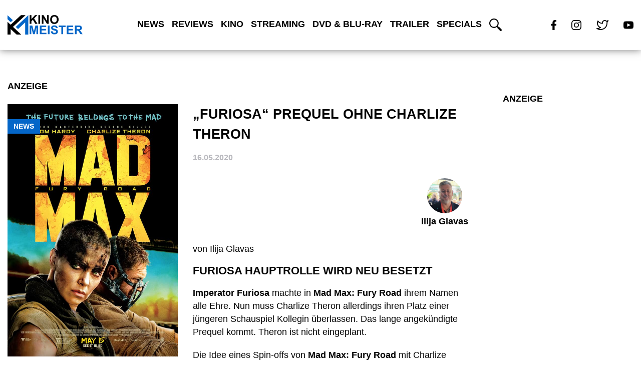

--- FILE ---
content_type: text/html; charset=utf-8
request_url: https://www.google.com/recaptcha/api2/aframe
body_size: 269
content:
<!DOCTYPE HTML><html><head><meta http-equiv="content-type" content="text/html; charset=UTF-8"></head><body><script nonce="63LGoWQ0zUBt84Gsp2AJIQ">/** Anti-fraud and anti-abuse applications only. See google.com/recaptcha */ try{var clients={'sodar':'https://pagead2.googlesyndication.com/pagead/sodar?'};window.addEventListener("message",function(a){try{if(a.source===window.parent){var b=JSON.parse(a.data);var c=clients[b['id']];if(c){var d=document.createElement('img');d.src=c+b['params']+'&rc='+(localStorage.getItem("rc::a")?sessionStorage.getItem("rc::b"):"");window.document.body.appendChild(d);sessionStorage.setItem("rc::e",parseInt(sessionStorage.getItem("rc::e")||0)+1);localStorage.setItem("rc::h",'1768853732016');}}}catch(b){}});window.parent.postMessage("_grecaptcha_ready", "*");}catch(b){}</script></body></html>

--- FILE ---
content_type: image/svg+xml
request_url: https://kinomeister.de/wp-content/themes/divi-child/icons/menu-toggle.svg
body_size: 170
content:
<svg xmlns="http://www.w3.org/2000/svg" width="30" height="20" viewBox="0 0 30 20">
  <path id="Icon_ionic-md-menu" data-name="Icon ionic-md-menu" d="M4.5,29h30V25.667H4.5Zm0-8.333h30V17.333H4.5ZM4.5,9v3.333h30V9Z" transform="translate(-4.5 -9)" fill="#000000"/>
</svg>

--- FILE ---
content_type: image/svg+xml
request_url: https://kinomeister.de/wp-content/themes/divi-child/icons/instagram-icon-black.svg
body_size: 996
content:
<svg xmlns="http://www.w3.org/2000/svg" width="31.993" height="31.988" viewBox="0 0 31.993 31.988">
  <path id="Icon_awesome-instagram" data-name="Icon awesome-instagram" d="M16,10.033a8.19,8.19,0,1,0,5.8,2.4,8.19,8.19,0,0,0-5.8-2.4Zm0,13.538a5.334,5.334,0,1,1,5.333-5.334A5.334,5.334,0,0,1,16,23.571ZM26.45,9.7a1.909,1.909,0,1,1-.559-1.355A1.909,1.909,0,0,1,26.45,9.7Zm5.433,1.942a9.471,9.471,0,0,0-2.584-6.7,9.529,9.529,0,0,0-6.7-2.585c-2.641-.15-10.558-.15-13.2,0A9.515,9.515,0,0,0,2.7,4.935a9.5,9.5,0,0,0-2.584,6.7c-.15,2.642-.15,10.561,0,13.2a9.471,9.471,0,0,0,2.584,6.7A9.541,9.541,0,0,0,9.4,34.12c2.641.15,10.558.15,13.2,0a9.467,9.467,0,0,0,6.7-2.585,9.534,9.534,0,0,0,2.584-6.7c.15-2.642.15-10.554,0-13.2ZM28.47,27.67a5.4,5.4,0,0,1-3.041,3.042c-2.106.835-7.1.643-9.43.643s-7.332.186-9.43-.643A5.4,5.4,0,0,1,3.527,27.67c-.835-2.106-.642-7.1-.642-9.433S2.7,10.9,3.527,8.805A5.4,5.4,0,0,1,6.568,5.763c2.106-.835,7.1-.643,9.43-.643s7.332-.186,9.43.643A5.4,5.4,0,0,1,28.47,8.8c.835,2.106.642,7.1.642,9.433S29.305,25.571,28.47,27.67Z" transform="translate(-0.004 -2.245)" fill="#000000"/>
</svg>

--- FILE ---
content_type: image/svg+xml
request_url: https://kinomeister.de/wp-content/themes/divi-child/images/kinomeister-logo.svg
body_size: 3432
content:
<?xml version="1.0" encoding="utf-8"?>
<!-- Generator: Adobe Illustrator 22.0.1, SVG Export Plug-In . SVG Version: 6.00 Build 0)  -->
<svg version="1.1" id="Ebene_1" xmlns="http://www.w3.org/2000/svg" xmlns:xlink="http://www.w3.org/1999/xlink" x="0px" y="0px"
	 viewBox="0 0 1010.3 263" style="enable-background:new 0 0 1010.3 263;" xml:space="preserve">
<style type="text/css">
	.st0{fill:#0466C8;}
	.st1{fill:#FFFFFF;}
</style>
<g>
	<path d="M298.4,118.6V2h23.6v51.8L369.5,2h31.7l-43.9,45.4l46.3,71.2h-30.5L341,63.9l-19.1,19.5v35.2H298.4z"/>
	<path d="M415,118.6V2h23.6v116.6H415z"/>
	<path d="M461.3,118.6V2h22.9l47.7,77.9V2h21.9v116.6h-23.6l-47-76.1v76.1H461.3z"/>
	<path d="M573.9,61c0-11.9,1.8-21.9,5.3-29.9c2.7-5.9,6.3-11.3,10.9-16c4.6-4.7,9.6-8.2,15.1-10.5c7.3-3.1,15.6-4.6,25.1-4.6
		c17.2,0,30.9,5.3,41.3,16c10.3,10.7,15.5,25.5,15.5,44.5c0,18.8-5.1,33.6-15.4,44.2c-10.2,10.6-23.9,16-41.1,16
		c-17.3,0-31.1-5.3-41.4-15.9C579,94.2,573.9,79.6,573.9,61z M598.2,60.2c0,13.2,3.1,23.2,9.2,30c6.1,6.8,13.8,10.2,23.2,10.2
		c9.4,0,17.1-3.4,23.1-10.1c6-6.8,9-16.9,9-30.4c0-13.4-2.9-23.3-8.8-29.9c-5.9-6.6-13.6-9.9-23.4-9.9s-17.5,3.3-23.5,10
		C601.2,36.8,598.2,46.8,598.2,60.2z"/>
</g>
<g>
	<path class="st0" d="M298.4,258.5V141.9h35.2l21.2,79.6l20.9-79.6H411v116.6h-21.9v-91.8L366,258.5h-22.7l-23.1-91.8v91.8H298.4z"
		/>
	<path class="st0" d="M434.4,258.5V141.9h86.5v19.7H458v25.9h58.6v19.7H458v31.7h65.2v19.7H434.4z"/>
	<path class="st0" d="M542.4,258.5V141.9H566v116.6H542.4z"/>
	<path class="st0" d="M582.4,220.5l22.9-2.2c1.4,7.7,4.2,13.3,8.4,16.9c4.2,3.6,9.9,5.4,17.1,5.4c7.6,0,13.3-1.6,17.1-4.8
		c3.8-3.2,5.8-7,5.8-11.3c0-2.8-0.8-5.1-2.4-7c-1.6-1.9-4.4-3.6-8.5-5.1c-2.8-1-9-2.7-18.9-5.1c-12.6-3.1-21.5-7-26.6-11.5
		c-7.2-6.4-10.7-14.2-10.7-23.5c0-5.9,1.7-11.5,5.1-16.7c3.4-5.2,8.2-9.1,14.6-11.8c6.3-2.7,14-4.1,23-4.1c14.6,0,25.7,3.2,33.1,9.6
		c7.4,6.4,11.3,15,11.7,25.7l-23.6,1c-1-6-3.2-10.3-6.5-12.9c-3.3-2.6-8.3-3.9-14.9-3.9c-6.8,0-12.2,1.4-16.1,4.2
		c-2.5,1.8-3.7,4.2-3.7,7.2c0,2.8,1.2,5.1,3.5,7.1c3,2.5,10.2,5.1,21.6,7.8c11.5,2.7,19.9,5.5,25.4,8.4c5.5,2.9,9.8,6.8,12.9,11.9
		c3.1,5,4.7,11.2,4.7,18.6c0,6.7-1.9,12.9-5.6,18.8c-3.7,5.8-9,10.2-15.8,13c-6.8,2.8-15.3,4.3-25.4,4.3c-14.7,0-26.1-3.4-34-10.2
		C588.7,243.5,584,233.6,582.4,220.5z"/>
	<path class="st0" d="M723.3,258.5v-96.9h-34.6v-19.7h92.7v19.7h-34.5v96.9H723.3z"/>
	<path class="st0" d="M796.6,258.5V141.9h86.5v19.7h-62.9v25.9h58.6v19.7h-58.6v31.7h65.2v19.7H796.6z"/>
	<path class="st0" d="M905.4,258.5V141.9H955c12.5,0,21.5,1,27.2,3.1c5.6,2.1,10.2,5.8,13.6,11.2c3.4,5.4,5.1,11.5,5.1,18.4
		c0,8.8-2.6,16-7.7,21.7c-5.1,5.7-12.8,9.3-23.1,10.8c5.1,3,9.3,6.2,12.6,9.8c3.3,3.6,7.8,9.9,13.4,18.9l14.2,22.8h-28.2l-17-25.4
		c-6-9.1-10.2-14.8-12.4-17.1c-2.2-2.4-4.6-4-7.1-4.9c-2.5-0.9-6.4-1.3-11.9-1.3h-4.8v48.7H905.4z M928.9,191.2h17.4
		c11.3,0,18.4-0.5,21.2-1.4c2.8-1,5-2.6,6.6-4.9c1.6-2.3,2.4-5.3,2.4-8.8c0-3.9-1-7.1-3.1-9.5c-2.1-2.4-5.1-3.9-8.9-4.6
		c-1.9-0.3-7.6-0.4-17.2-0.4h-18.4V191.2z"/>
</g>
<polygon points="242,2.4 237.5,6.6 209,33.2 92.1,142.2 73.4,159.7 73.2,159.9 183.7,263 121.9,263 42.2,188.7 42.2,188.7 42.2,263 
	0,263 0,91.7 42.2,131 42.2,131 42.2,131 42.4,130.9 55,119.1 59.1,115.3 61.2,113.4 90,86.5 147.1,33.2 180.1,2.5 "/>
<polygon class="st1" points="42.2,188.7 42.2,188.7 42.2,188.7 "/>
<polygon class="st0" points="279.7,2.4 279.7,263 237.5,263 237.5,99.5 142,188.6 111,159.8 237.5,41.8 "/>
<polygon class="st0" points="71.2,68.9 43.3,96.7 0,56.5 0,2.6 3.5,5.8 22.3,23.4 42.2,41.9 "/>
</svg>


--- FILE ---
content_type: image/svg+xml
request_url: https://kinomeister.de/wp-content/themes/divi-child/icons/instagram-icon-white.svg
body_size: 993
content:
<svg xmlns="http://www.w3.org/2000/svg" width="31.993" height="31.988" viewBox="0 0 31.993 31.988">
  <path id="Icon_awesome-instagram" data-name="Icon awesome-instagram" d="M16,10.033a8.19,8.19,0,1,0,5.8,2.4,8.19,8.19,0,0,0-5.8-2.4Zm0,13.538a5.334,5.334,0,1,1,5.333-5.334A5.334,5.334,0,0,1,16,23.571ZM26.45,9.7a1.909,1.909,0,1,1-.559-1.355A1.909,1.909,0,0,1,26.45,9.7Zm5.433,1.942a9.471,9.471,0,0,0-2.584-6.7,9.529,9.529,0,0,0-6.7-2.585c-2.641-.15-10.558-.15-13.2,0A9.515,9.515,0,0,0,2.7,4.935a9.5,9.5,0,0,0-2.584,6.7c-.15,2.642-.15,10.561,0,13.2a9.471,9.471,0,0,0,2.584,6.7A9.541,9.541,0,0,0,9.4,34.12c2.641.15,10.558.15,13.2,0a9.467,9.467,0,0,0,6.7-2.585,9.534,9.534,0,0,0,2.584-6.7c.15-2.642.15-10.554,0-13.2ZM28.47,27.67a5.4,5.4,0,0,1-3.041,3.042c-2.106.835-7.1.643-9.43.643s-7.332.186-9.43-.643A5.4,5.4,0,0,1,3.527,27.67c-.835-2.106-.642-7.1-.642-9.433S2.7,10.9,3.527,8.805A5.4,5.4,0,0,1,6.568,5.763c2.106-.835,7.1-.643,9.43-.643s7.332-.186,9.43.643A5.4,5.4,0,0,1,28.47,8.8c.835,2.106.642,7.1.642,9.433S29.305,25.571,28.47,27.67Z" transform="translate(-0.004 -2.245)" fill="#fff"/>
</svg>